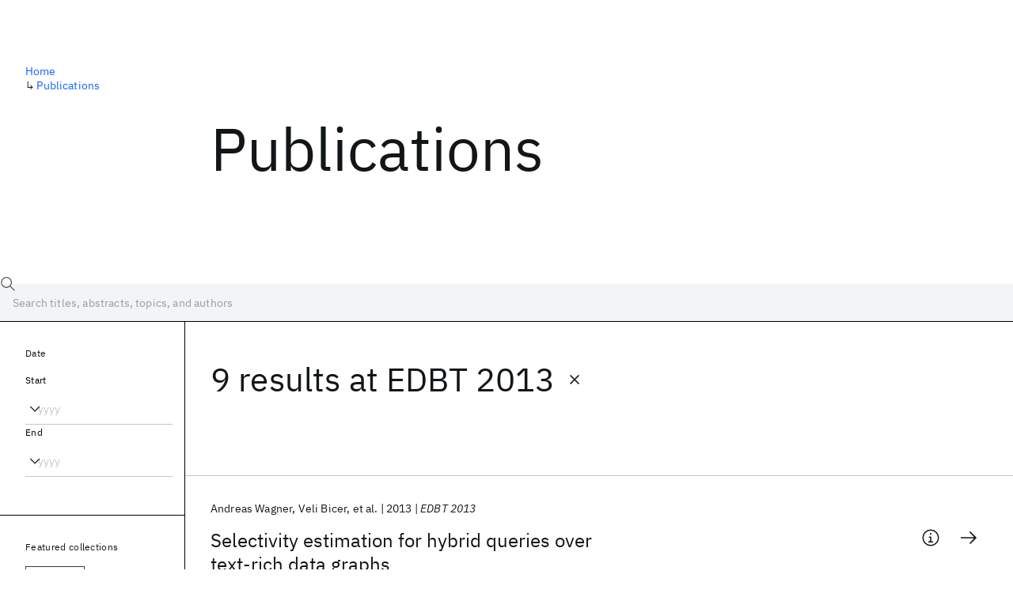

--- FILE ---
content_type: text/html; charset=utf-8
request_url: https://research.ibm.com/publications?source-instance=7446
body_size: 13040
content:
<!DOCTYPE html><html lang="en-US"><head><meta charSet="utf-8" data-next-head=""/><title data-next-head="">Publications - IBM Research</title><meta name="description" content="Browse our catalog of recent publications authored by IBM researchers. This works shows why IBM is one of the most important contributors to modern computing." data-next-head=""/><meta name="robots" content="index,follow" data-next-head=""/><meta name="viewport" content="width=device-width,initial-scale=1" data-next-head=""/><link rel="canonical" href="https://research.ibm.com/publications" data-next-head=""/><link rel="icon" href="//www.ibm.com/favicon.ico" data-next-head=""/><link rel="alternate" type="application/rss+xml" href="/rss" data-next-head=""/><meta name="dcterms.date" content="2021-02-09" data-next-head=""/><meta name="dcterms.rights" content="© Copyright IBM Corp. 2021" data-next-head=""/><meta name="geo.country" content="US" data-next-head=""/><meta name="google-site-verification" content="O1nsbg1J1iAeYJK6HneffI0_RiLebmSPxfs5ESYNnwI" data-next-head=""/><meta property="og:title" content="Publications" data-next-head=""/><meta property="og:type" content="website" data-next-head=""/><meta property="og:url" content="https://research.ibm.com/publications?source-instance=7446" data-next-head=""/><meta property="og:site_name" content="IBM Research" data-next-head=""/><meta property="og:locale" content="en_US" data-next-head=""/><meta property="og:description" content="Browse our catalog of recent publications authored by IBM researchers. This works shows why IBM is one of the most important contributors to modern computing." data-next-head=""/><meta property="og:image" content="https://research.ibm.com/_next/image?url=https%3A%2F%2Fresearch-website-prod-cms-uploads.s3.us.cloud-object-storage.appdomain.cloud%2Fabout_125b898c36.jpg&amp;w=1200&amp;q=75" data-next-head=""/><meta property="og:image:width" content="1200" data-next-head=""/><meta property="og:image:height" content="1200" data-next-head=""/><meta name="twitter:card" content="summary_large_image" data-next-head=""/><meta name="twitter:creator" content="@IBMResearch" data-next-head=""/><meta name="twitter:site" content="@IBMResearch" data-next-head=""/><meta name="twitter:title" content="Publications" data-next-head=""/><meta name="twitter:description" content="Browse our catalog of recent publications authored by IBM researchers. This works shows why IBM is one of the most important contributors to modern computing." data-next-head=""/><meta name="twitter:image" content="https://research.ibm.com/_next/image?url=https%3A%2F%2Fresearch-website-prod-cms-uploads.s3.us.cloud-object-storage.appdomain.cloud%2Fabout_125b898c36.jpg&amp;w=1200&amp;q=75" data-next-head=""/><link rel="preload" href="/_next/static/css/83e82bb5068e3ec1.css" as="style"/><link rel="stylesheet" href="/_next/static/css/83e82bb5068e3ec1.css" data-n-g=""/><link rel="preload" href="/_next/static/css/9f9371f9a2e6d139.css" as="style"/><link rel="stylesheet" href="/_next/static/css/9f9371f9a2e6d139.css" data-n-p=""/><noscript data-n-css=""></noscript><script defer="" nomodule="" src="/_next/static/chunks/polyfills-42372ed130431b0a.js"></script><script src="/_next/static/chunks/webpack-621b86cc29303a7e.js" defer=""></script><script src="/_next/static/chunks/framework-2f3de63929c73f88.js" defer=""></script><script src="/_next/static/chunks/main-4619739afe9c9888.js" defer=""></script><script src="/_next/static/chunks/pages/_app-2e0915f9852400ba.js" defer=""></script><script src="/_next/static/chunks/07c2d338-59950c787157217b.js" defer=""></script><script src="/_next/static/chunks/4653-2783c9aefa713848.js" defer=""></script><script src="/_next/static/chunks/8230-146887a2be142eea.js" defer=""></script><script src="/_next/static/chunks/1815-e22b3750d3308bf1.js" defer=""></script><script src="/_next/static/chunks/5376-0038d99c3458ca9b.js" defer=""></script><script src="/_next/static/chunks/7028-6b0bd0c950799339.js" defer=""></script><script src="/_next/static/chunks/8827-02e4b183afd13590.js" defer=""></script><script src="/_next/static/chunks/5868-a75a0d8eec4e6698.js" defer=""></script><script src="/_next/static/chunks/4749-fbf21db1db515e74.js" defer=""></script><script src="/_next/static/chunks/389-16ac84546d0607db.js" defer=""></script><script src="/_next/static/chunks/8154-f99aaecb0398d57c.js" defer=""></script><script src="/_next/static/chunks/2909-780452967ca78cbd.js" defer=""></script><script src="/_next/static/chunks/6333-ca3ff59e9cce55fb.js" defer=""></script><script src="/_next/static/chunks/9049-72ca9968804d3e2f.js" defer=""></script><script src="/_next/static/chunks/7362-95629764017b9a31.js" defer=""></script><script src="/_next/static/chunks/3339-fa57320dedfc8993.js" defer=""></script><script src="/_next/static/chunks/2347-393e3ac05f76ab50.js" defer=""></script><script src="/_next/static/chunks/2477-d09b813390fe5c16.js" defer=""></script><script src="/_next/static/chunks/7436-e1cddc30a65a44b4.js" defer=""></script><script src="/_next/static/chunks/pages/publications-8e0d5fa9ebf578a8.js" defer=""></script><script src="/_next/static/Uj79ZeGI6PV93gOJHsSdj/_buildManifest.js" defer=""></script><script src="/_next/static/Uj79ZeGI6PV93gOJHsSdj/_ssgManifest.js" defer=""></script></head><body><script>0</script><div id="__next"><main class="iBiIZ" data-testid="publications-landing" id="main-content"><div class="Fg24T"><div class="_8scO4 _2OuX" style="--row:1"><h1 class="HXv6W">Publications</h1></div><aside class="_8scO4 ioEqj" style="--row:1"><section class="hgUy9 GBlsk"><nav aria-label="breadcrumbs" class="GPgOh"><ol><li><a class="cds--link" href="/">Home</a></li><li><span class="Z6j5t" aria-hidden="true">↳<!-- --> </span><a class="cds--link" href="/publications">Publications</a></li></ol></nav></section></aside></div><div id="search-bar" class="J_l3M"><div class="w4fa1 yhJj_"><svg focusable="false" preserveAspectRatio="xMidYMid meet" fill="currentColor" width="16" height="16" viewBox="0 0 16 16" aria-hidden="true" class="cds--search-magnifier-icon nAibK" xmlns="http://www.w3.org/2000/svg"><path d="M15,14.3L10.7,10c1.9-2.3,1.6-5.8-0.7-7.7S4.2,0.7,2.3,3S0.7,8.8,3,10.7c2,1.7,5,1.7,7,0l4.3,4.3L15,14.3z M2,6.5 C2,4,4,2,6.5,2S11,4,11,6.5S9,11,6.5,11S2,9,2,6.5z"></path></svg><div class="cds--list-box__wrapper QXT3a"><div class="cds--combo-box cds--list-box cds--list-box--lg"><div class="cds--list-box__field"><input class="cds--text-input cds--text-input--empty" type="text" tabindex="0" aria-haspopup="listbox" aria-activedescendant="" aria-autocomplete="list" aria-controls="downshift-:R9n6H2:-menu" aria-expanded="false" autoComplete="off" id="search-bar-text" role="searchbox" aria-label="Choose an item" placeholder="Search titles, abstracts, topics, and authors" value=""/><button aria-controls="downshift-:R9n6H2:-menu" aria-expanded="false" id="downshift-:R9n6H2:-toggle-button" tabindex="-1" aria-label="Open" title="Open" class="cds--list-box__menu-icon" type="button"><svg focusable="false" preserveAspectRatio="xMidYMid meet" fill="currentColor" width="16" height="16" viewBox="0 0 16 16" aria-hidden="true" xmlns="http://www.w3.org/2000/svg"><path d="M8 11L3 6 3.7 5.3 8 9.6 12.3 5.3 13 6z"></path></svg></button></div><ul id="downshift-:R9n6H2:-menu" class="cds--list-box__menu" role="listbox" aria-labelledby="downshift-:R9n6H2:-label"></ul></div></div></div><div class="cds--dropdown__wrapper cds--list-box__wrapper IH1LF id4X7"><div id="search-bar-filter-by" class="cds--dropdown cds--dropdown--lg cds--list-box cds--list-box--lg"><button type="button" class="cds--list-box__field" title="Filter by" aria-activedescendant="" aria-controls="downshift-:R2n6H2:-menu" aria-expanded="false" aria-haspopup="listbox" aria-labelledby="downshift-:R2n6H2:-label" id="downshift-:R2n6H2:-toggle-button" role="combobox" tabindex="0"><span class="cds--list-box__label">Filter by</span><div class="cds--list-box__menu-icon"><svg focusable="false" preserveAspectRatio="xMidYMid meet" fill="currentColor" name="chevron--down" aria-label="Open menu" width="16" height="16" viewBox="0 0 16 16" role="img" xmlns="http://www.w3.org/2000/svg"><path d="M8 11L3 6 3.7 5.3 8 9.6 12.3 5.3 13 6z"></path><title>Open menu</title></svg></div></button><ul id="downshift-:R2n6H2:-menu" class="cds--list-box__menu" role="listbox" aria-labelledby="downshift-:R2n6H2:-label"></ul></div></div></div><div class="Fg24T Y5TZe RPesI ZRGUc"><div class="_8scO4 XcAHk _2OuX" style="--row:1"><div class="UWIre phoJl">9 results<!-- --> <!-- -->at <span class="KePOJ">EDBT 2013<button class="_8QzOq trQob cds--btn cds--btn--ghost cds--btn--icon-only" type="button"><svg focusable="false" preserveAspectRatio="xMidYMid meet" fill="currentColor" width="24" height="24" viewBox="0 0 32 32" aria-hidden="true" xmlns="http://www.w3.org/2000/svg"><path d="M17.4141 16L24 9.4141 22.5859 8 16 14.5859 9.4143 8 8 9.4141 14.5859 16 8 22.5859 9.4143 24 16 17.4141 22.5859 24 24 22.5859 17.4141 16z"></path></svg></button></span></div><ul class="zmCg4"><li class="Ebgvn GD4j_" style="--delay:0ms"><article class="zUjm_ E5NKX Mm0FT IFbRs" data-testid="publication-stripe"><h2 class="rdQt4 K8ayf"><a class="lZEWq" href="/publications/selectivity-estimation-for-hybrid-queries-over-text-rich-data-graphs">Selectivity estimation for hybrid queries over text-rich data graphs</a></h2><ul class="_TBoz"><li class="rsBl_"><ul class="UMfn9"><li class="E5TRV">Andreas Wagner</li><li class="E5TRV">Veli Bicer</li><li class="E5TRV">et al.</li></ul></li><li class="rsBl_">2013</li><li class="rsBl_ Fcb_q">EDBT 2013</li></ul><div class="_72cJw"><svg focusable="false" preserveAspectRatio="xMidYMid meet" fill="currentColor" width="24" height="24" viewBox="0 0 32 32" aria-hidden="true" class="aOLbP Q_1SM" xmlns="http://www.w3.org/2000/svg"><path d="M17 22L17 14 13 14 13 16 15 16 15 22 12 22 12 24 20 24 20 22 17 22zM16 8a1.5 1.5 0 101.5 1.5A1.5 1.5 0 0016 8z"></path><path d="M16,30A14,14,0,1,1,30,16,14,14,0,0,1,16,30ZM16,4A12,12,0,1,0,28,16,12,12,0,0,0,16,4Z"></path></svg><svg focusable="false" preserveAspectRatio="xMidYMid meet" fill="currentColor" width="24" height="24" viewBox="0 0 24 24" aria-hidden="true" class="aOLbP Y8ZiM" xmlns="http://www.w3.org/2000/svg"><path d="M14 4L12.9 5.1 18.9 11.2 2 11.2 2 12.8 18.9 12.8 12.9 18.9 14 20 22 12z"></path></svg></div></article></li><li class="Ebgvn" style="--delay:100ms"><article class="zUjm_ E5NKX Mm0FT IFbRs" data-testid="publication-stripe"><h2 class="rdQt4 K8ayf"><a class="lZEWq" href="/publications/sparkler-supporting-large-scale-matrix-factorization">Sparkler: Supporting large-scale matrix factorization</a></h2><ul class="_TBoz"><li class="rsBl_"><ul class="UMfn9"><li class="E5TRV">Boduo Li</li><li class="E5TRV">Sandeep Tata</li><li class="E5TRV">et al.</li></ul></li><li class="rsBl_">2013</li><li class="rsBl_ Fcb_q">EDBT 2013</li></ul><div class="_72cJw"><svg focusable="false" preserveAspectRatio="xMidYMid meet" fill="currentColor" width="24" height="24" viewBox="0 0 32 32" aria-hidden="true" class="aOLbP Q_1SM" xmlns="http://www.w3.org/2000/svg"><path d="M17 22L17 14 13 14 13 16 15 16 15 22 12 22 12 24 20 24 20 22 17 22zM16 8a1.5 1.5 0 101.5 1.5A1.5 1.5 0 0016 8z"></path><path d="M16,30A14,14,0,1,1,30,16,14,14,0,0,1,16,30ZM16,4A12,12,0,1,0,28,16,12,12,0,0,0,16,4Z"></path></svg><svg focusable="false" preserveAspectRatio="xMidYMid meet" fill="currentColor" width="24" height="24" viewBox="0 0 24 24" aria-hidden="true" class="aOLbP Y8ZiM" xmlns="http://www.w3.org/2000/svg"><path d="M14 4L12.9 5.1 18.9 11.2 2 11.2 2 12.8 18.9 12.8 12.9 18.9 14 20 22 12z"></path></svg></div></article></li><li class="Ebgvn" style="--delay:200ms"><article class="zUjm_ E5NKX Mm0FT IFbRs" data-testid="publication-stripe"><h2 class="rdQt4 K8ayf"><a class="lZEWq" href="/publications/efficient-multifaceted-screening-of-job-applicants">Efficient multifaceted screening of job applicants</a></h2><ul class="_TBoz"><li class="rsBl_"><ul class="UMfn9"><li class="E5TRV"><a class="tEkUf" href="/people/sameep-mehta">Sameep Mehta</a></li><li class="E5TRV">Rakesh Pimplikar</li><li class="E5TRV">et al.</li></ul></li><li class="rsBl_">2013</li><li class="rsBl_ Fcb_q">EDBT 2013</li></ul><div class="_72cJw"><svg focusable="false" preserveAspectRatio="xMidYMid meet" fill="currentColor" width="24" height="24" viewBox="0 0 32 32" aria-hidden="true" class="aOLbP Q_1SM" xmlns="http://www.w3.org/2000/svg"><path d="M17 22L17 14 13 14 13 16 15 16 15 22 12 22 12 24 20 24 20 22 17 22zM16 8a1.5 1.5 0 101.5 1.5A1.5 1.5 0 0016 8z"></path><path d="M16,30A14,14,0,1,1,30,16,14,14,0,0,1,16,30ZM16,4A12,12,0,1,0,28,16,12,12,0,0,0,16,4Z"></path></svg><svg focusable="false" preserveAspectRatio="xMidYMid meet" fill="currentColor" width="24" height="24" viewBox="0 0 24 24" aria-hidden="true" class="aOLbP Y8ZiM" xmlns="http://www.w3.org/2000/svg"><path d="M14 4L12.9 5.1 18.9 11.2 2 11.2 2 12.8 18.9 12.8 12.9 18.9 14 20 22 12z"></path></svg></div></article></li><li class="Ebgvn" style="--delay:300ms"><article class="zUjm_ E5NKX Mm0FT IFbRs" data-testid="publication-stripe"><h2 class="rdQt4 K8ayf"><a class="lZEWq" href="/publications/from-a-to-e-analyzing-tpcs-oltp-benchmarks-the-obsolete-the-ubiquitous-the-unexplored">From A to E: Analyzing TPC&#x27;s OLTP benchmarks: The obsolete, the ubiquitous, the unexplored</a></h2><ul class="_TBoz"><li class="rsBl_"><ul class="UMfn9"><li class="E5TRV">Pinar Tözün</li><li class="E5TRV">Ippokratis Pandis</li><li class="E5TRV">et al.</li></ul></li><li class="rsBl_">2013</li><li class="rsBl_ Fcb_q">EDBT 2013</li></ul><div class="_72cJw"><svg focusable="false" preserveAspectRatio="xMidYMid meet" fill="currentColor" width="24" height="24" viewBox="0 0 32 32" aria-hidden="true" class="aOLbP Q_1SM" xmlns="http://www.w3.org/2000/svg"><path d="M17 22L17 14 13 14 13 16 15 16 15 22 12 22 12 24 20 24 20 22 17 22zM16 8a1.5 1.5 0 101.5 1.5A1.5 1.5 0 0016 8z"></path><path d="M16,30A14,14,0,1,1,30,16,14,14,0,0,1,16,30ZM16,4A12,12,0,1,0,28,16,12,12,0,0,0,16,4Z"></path></svg><svg focusable="false" preserveAspectRatio="xMidYMid meet" fill="currentColor" width="24" height="24" viewBox="0 0 24 24" aria-hidden="true" class="aOLbP Y8ZiM" xmlns="http://www.w3.org/2000/svg"><path d="M14 4L12.9 5.1 18.9 11.2 2 11.2 2 12.8 18.9 12.8 12.9 18.9 14 20 22 12z"></path></svg></div></article></li><li class="Ebgvn" style="--delay:400ms"><article class="zUjm_ E5NKX Mm0FT IFbRs" data-testid="publication-stripe"><h2 class="rdQt4 K8ayf"><a class="lZEWq" href="/publications/schema-mappings-and-data-examples">Schema mappings and data examples</a></h2><ul class="_TBoz"><li class="rsBl_"><ul class="UMfn9"><li class="E5TRV">Balder Ten Cate</li><li class="E5TRV">Phokion G. Kolaitis</li><li class="E5TRV">et al.</li></ul></li><li class="rsBl_">2013</li><li class="rsBl_ Fcb_q">EDBT 2013</li></ul><div class="_72cJw"><svg focusable="false" preserveAspectRatio="xMidYMid meet" fill="currentColor" width="24" height="24" viewBox="0 0 32 32" aria-hidden="true" class="aOLbP Q_1SM" xmlns="http://www.w3.org/2000/svg"><path d="M17 22L17 14 13 14 13 16 15 16 15 22 12 22 12 24 20 24 20 22 17 22zM16 8a1.5 1.5 0 101.5 1.5A1.5 1.5 0 0016 8z"></path><path d="M16,30A14,14,0,1,1,30,16,14,14,0,0,1,16,30ZM16,4A12,12,0,1,0,28,16,12,12,0,0,0,16,4Z"></path></svg><svg focusable="false" preserveAspectRatio="xMidYMid meet" fill="currentColor" width="24" height="24" viewBox="0 0 24 24" aria-hidden="true" class="aOLbP Y8ZiM" xmlns="http://www.w3.org/2000/svg"><path d="M14 4L12.9 5.1 18.9 11.2 2 11.2 2 12.8 18.9 12.8 12.9 18.9 14 20 22 12z"></path></svg></div></article></li><li class="Ebgvn" style="--delay:500ms"><article class="zUjm_ E5NKX Mm0FT IFbRs" data-testid="publication-stripe"><h2 class="rdQt4 K8ayf"><a class="lZEWq" href="/publications/eagle-eyed-elephant-split-oriented-indexing-in-hadoop">Eagle-eyed elephant: Split-oriented indexing in Hadoop</a></h2><ul class="_TBoz"><li class="rsBl_"><ul class="UMfn9"><li class="E5TRV">Mohamed Y. Eltabakh</li><li class="E5TRV">Fatma Özcan</li><li class="E5TRV">et al.</li></ul></li><li class="rsBl_">2013</li><li class="rsBl_ Fcb_q">EDBT 2013</li></ul><div class="_72cJw"><svg focusable="false" preserveAspectRatio="xMidYMid meet" fill="currentColor" width="24" height="24" viewBox="0 0 32 32" aria-hidden="true" class="aOLbP Q_1SM" xmlns="http://www.w3.org/2000/svg"><path d="M17 22L17 14 13 14 13 16 15 16 15 22 12 22 12 24 20 24 20 22 17 22zM16 8a1.5 1.5 0 101.5 1.5A1.5 1.5 0 0016 8z"></path><path d="M16,30A14,14,0,1,1,30,16,14,14,0,0,1,16,30ZM16,4A12,12,0,1,0,28,16,12,12,0,0,0,16,4Z"></path></svg><svg focusable="false" preserveAspectRatio="xMidYMid meet" fill="currentColor" width="24" height="24" viewBox="0 0 24 24" aria-hidden="true" class="aOLbP Y8ZiM" xmlns="http://www.w3.org/2000/svg"><path d="M14 4L12.9 5.1 18.9 11.2 2 11.2 2 12.8 18.9 12.8 12.9 18.9 14 20 22 12z"></path></svg></div></article></li><li class="Ebgvn" style="--delay:600ms"><article class="zUjm_ E5NKX Mm0FT IFbRs" data-testid="publication-stripe"><h2 class="rdQt4 K8ayf"><a class="lZEWq" href="/publications/hil-a-high-level-scripting-language-for-entity-integration">HIL: A high-level scripting language for entity integration</a></h2><ul class="_TBoz"><li class="rsBl_"><ul class="UMfn9"><li class="E5TRV">Mauricio Hernández</li><li class="E5TRV">Georgia Koutrika</li><li class="E5TRV">et al.</li></ul></li><li class="rsBl_">2013</li><li class="rsBl_ Fcb_q">EDBT 2013</li></ul><div class="_72cJw"><svg focusable="false" preserveAspectRatio="xMidYMid meet" fill="currentColor" width="24" height="24" viewBox="0 0 32 32" aria-hidden="true" class="aOLbP Q_1SM" xmlns="http://www.w3.org/2000/svg"><path d="M17 22L17 14 13 14 13 16 15 16 15 22 12 22 12 24 20 24 20 22 17 22zM16 8a1.5 1.5 0 101.5 1.5A1.5 1.5 0 0016 8z"></path><path d="M16,30A14,14,0,1,1,30,16,14,14,0,0,1,16,30ZM16,4A12,12,0,1,0,28,16,12,12,0,0,0,16,4Z"></path></svg><svg focusable="false" preserveAspectRatio="xMidYMid meet" fill="currentColor" width="24" height="24" viewBox="0 0 24 24" aria-hidden="true" class="aOLbP Y8ZiM" xmlns="http://www.w3.org/2000/svg"><path d="M14 4L12.9 5.1 18.9 11.2 2 11.2 2 12.8 18.9 12.8 12.9 18.9 14 20 22 12z"></path></svg></div></article></li><li class="Ebgvn" style="--delay:700ms"><article class="zUjm_ E5NKX Mm0FT IFbRs" data-testid="publication-stripe"><h2 class="rdQt4 K8ayf"><a class="lZEWq" href="/publications/history-repeats-itself-sensible-and-nonsensql-aspects-of-the-nosql-hoopla">History repeats itself: Sensible and NonsenSQL aspects of the NoSQL hoopla</a></h2><ul class="_TBoz"><li class="rsBl_"><ul class="UMfn9"><li class="E5TRV">C. Mohan</li></ul></li><li class="rsBl_">2013</li><li class="rsBl_ Fcb_q">EDBT 2013</li></ul><div class="_72cJw"><svg focusable="false" preserveAspectRatio="xMidYMid meet" fill="currentColor" width="24" height="24" viewBox="0 0 32 32" aria-hidden="true" class="aOLbP Q_1SM" xmlns="http://www.w3.org/2000/svg"><path d="M17 22L17 14 13 14 13 16 15 16 15 22 12 22 12 24 20 24 20 22 17 22zM16 8a1.5 1.5 0 101.5 1.5A1.5 1.5 0 0016 8z"></path><path d="M16,30A14,14,0,1,1,30,16,14,14,0,0,1,16,30ZM16,4A12,12,0,1,0,28,16,12,12,0,0,0,16,4Z"></path></svg><svg focusable="false" preserveAspectRatio="xMidYMid meet" fill="currentColor" width="24" height="24" viewBox="0 0 24 24" aria-hidden="true" class="aOLbP Y8ZiM" xmlns="http://www.w3.org/2000/svg"><path d="M14 4L12.9 5.1 18.9 11.2 2 11.2 2 12.8 18.9 12.8 12.9 18.9 14 20 22 12z"></path></svg></div></article></li><li class="Ebgvn" style="--delay:800ms"><article class="zUjm_ E5NKX Mm0FT IFbRs" data-testid="publication-stripe"><h2 class="rdQt4 K8ayf"><a class="lZEWq" href="/publications/data-exchange-with-arithmetic-operations">Data exchange with arithmetic operations</a></h2><ul class="_TBoz"><li class="rsBl_"><ul class="UMfn9"><li class="E5TRV">Balder Ten Cate</li><li class="E5TRV">Phokion G. Kolaitis</li><li class="E5TRV">et al.</li></ul></li><li class="rsBl_">2013</li><li class="rsBl_ Fcb_q">EDBT 2013</li></ul><div class="_72cJw"><svg focusable="false" preserveAspectRatio="xMidYMid meet" fill="currentColor" width="24" height="24" viewBox="0 0 32 32" aria-hidden="true" class="aOLbP Q_1SM" xmlns="http://www.w3.org/2000/svg"><path d="M17 22L17 14 13 14 13 16 15 16 15 22 12 22 12 24 20 24 20 22 17 22zM16 8a1.5 1.5 0 101.5 1.5A1.5 1.5 0 0016 8z"></path><path d="M16,30A14,14,0,1,1,30,16,14,14,0,0,1,16,30ZM16,4A12,12,0,1,0,28,16,12,12,0,0,0,16,4Z"></path></svg><svg focusable="false" preserveAspectRatio="xMidYMid meet" fill="currentColor" width="24" height="24" viewBox="0 0 24 24" aria-hidden="true" class="aOLbP Y8ZiM" xmlns="http://www.w3.org/2000/svg"><path d="M14 4L12.9 5.1 18.9 11.2 2 11.2 2 12.8 18.9 12.8 12.9 18.9 14 20 22 12z"></path></svg></div></article></li></ul></div><aside class="_8scO4 ioEqj" style="--row:1"><div class="apRFG AfgG3 Vr9Tq _16ud0"><div class="kpySY"><div class="FOpJO oGtSN"><section class="hgUy9 N9Z8o"><h2 class="_2DMQw">Date</h2><div class="RyqKS"><div class="hmo8Q"><div class="QQdga"><div class="cds--list-box__wrapper tIGmc"><label class="cds--label" id="downshift-:R36v6H2:-label" for="year-range-start" dir="auto">Start</label><div class="cds--combo-box cds--list-box"><div class="cds--list-box__field"><input class="cds--text-input cds--text-input--empty" type="text" tabindex="0" aria-haspopup="listbox" aria-activedescendant="" aria-autocomplete="list" aria-controls="downshift-:R36v6H2:-menu" aria-expanded="false" aria-labelledby="downshift-:R36v6H2:-label" autoComplete="off" id="year-range-start" role="combobox" placeholder="yyyy" value=""/><button aria-controls="downshift-:R36v6H2:-menu" aria-expanded="false" id="downshift-:R36v6H2:-toggle-button" tabindex="-1" aria-label="Open" title="Open" class="cds--list-box__menu-icon" type="button"><svg focusable="false" preserveAspectRatio="xMidYMid meet" fill="currentColor" width="16" height="16" viewBox="0 0 16 16" aria-hidden="true" xmlns="http://www.w3.org/2000/svg"><path d="M8 11L3 6 3.7 5.3 8 9.6 12.3 5.3 13 6z"></path></svg></button></div><ul id="downshift-:R36v6H2:-menu" class="cds--list-box__menu" role="listbox" aria-labelledby="downshift-:R36v6H2:-label"></ul></div></div></div></div><div class="qObvt"><div class="QQdga"><div class="cds--list-box__wrapper tIGmc"><label class="cds--label" id="downshift-:R56v6H2:-label" for="year-range-end" dir="auto">End</label><div class="cds--combo-box cds--list-box"><div class="cds--list-box__field"><input class="cds--text-input cds--text-input--empty" type="text" tabindex="0" aria-haspopup="listbox" aria-activedescendant="" aria-autocomplete="list" aria-controls="downshift-:R56v6H2:-menu" aria-expanded="false" aria-labelledby="downshift-:R56v6H2:-label" autoComplete="off" id="year-range-end" role="combobox" placeholder="yyyy" value=""/><button aria-controls="downshift-:R56v6H2:-menu" aria-expanded="false" id="downshift-:R56v6H2:-toggle-button" tabindex="-1" aria-label="Open" title="Open" class="cds--list-box__menu-icon" type="button"><svg focusable="false" preserveAspectRatio="xMidYMid meet" fill="currentColor" width="16" height="16" viewBox="0 0 16 16" aria-hidden="true" xmlns="http://www.w3.org/2000/svg"><path d="M8 11L3 6 3.7 5.3 8 9.6 12.3 5.3 13 6z"></path></svg></button></div><ul id="downshift-:R56v6H2:-menu" class="cds--list-box__menu" role="listbox" aria-labelledby="downshift-:R56v6H2:-label"></ul></div></div></div></div></div></section><section class="hgUy9 v7pWz N9Z8o"><h2 class="eG9du">Featured collections</h2><ul class="erAjw XsMPR VPCjD e90yg NZx5r RIahc"><li class="tAqXo SltpH rQp5_ XB7Ya uC739"><button class="cds--tag cds--tag--operational qvDkO JPTsZ cds--tag--outline" id="tag-id-:R3av6:" type="button" data-testid="operational-tag"><span title="" class="" dir="auto"><span title="AAAI 2026" class="cds--tag__label" dir="auto">AAAI 2026</span></span></button></li><li class="tAqXo SltpH rQp5_ XB7Ya uC739"><button class="cds--tag cds--tag--operational qvDkO JPTsZ cds--tag--outline" id="tag-id-:R5av6:" type="button" data-testid="operational-tag"><span title="" class="" dir="auto"><span title="AGU 2025" class="cds--tag__label" dir="auto">AGU 2025</span></span></button></li><li class="tAqXo SltpH rQp5_ XB7Ya uC739"><button class="cds--tag cds--tag--operational qvDkO JPTsZ cds--tag--outline" id="tag-id-:R7av6:" type="button" data-testid="operational-tag"><span title="" class="" dir="auto"><span title="IEDM 2025" class="cds--tag__label" dir="auto">IEDM 2025</span></span></button></li><li class="tAqXo SltpH rQp5_ XB7Ya uC739"><button class="cds--tag cds--tag--operational qvDkO JPTsZ cds--tag--outline" id="tag-id-:R9av6:" type="button" data-testid="operational-tag"><span title="" class="" dir="auto"><span title="NeurIPS 2025" class="cds--tag__label" dir="auto">NeurIPS 2025</span></span></button></li><li class="tAqXo SltpH rQp5_ XB7Ya uC739"><button class="cds--tag cds--tag--operational qvDkO JPTsZ cds--tag--outline" id="tag-id-:Rbav6:" type="button" data-testid="operational-tag"><span title="" class="" dir="auto"><span title="MRS Fall Meeting 2025" class="cds--tag__label" dir="auto">MRS Fall Meeting 2025</span></span></button></li><li class="tAqXo SltpH rQp5_ XB7Ya uC739"><button class="cds--tag cds--tag--operational qvDkO JPTsZ cds--tag--outline" id="tag-id-:Rdav6:" type="button" data-testid="operational-tag"><span title="" class="" dir="auto"><span title="ASE 2025" class="cds--tag__label" dir="auto">ASE 2025</span></span></button></li></ul></section><section class="hgUy9 v7pWz N9Z8o"><h2 class="eG9du">Popular topics</h2><ul class="erAjw XsMPR VPCjD e90yg NZx5r RIahc"><li class="tAqXo SltpH rQp5_ XB7Ya uC739"><button class="cds--tag cds--tag--operational qvDkO JPTsZ cds--tag--green" id="tag-id-:R3ev6:" type="button" data-testid="operational-tag"><span title="" class="" dir="auto"><span title="AI Hardware" class="cds--tag__label" dir="auto">AI Hardware</span></span></button></li><li class="tAqXo SltpH rQp5_ XB7Ya uC739"><button class="cds--tag cds--tag--operational qvDkO JPTsZ cds--tag--green" id="tag-id-:R5ev6:" type="button" data-testid="operational-tag"><span title="" class="" dir="auto"><span title="Foundation Models" class="cds--tag__label" dir="auto">Foundation Models</span></span></button></li><li class="tAqXo SltpH rQp5_ XB7Ya uC739"><button class="cds--tag cds--tag--operational qvDkO JPTsZ cds--tag--green" id="tag-id-:R7ev6:" type="button" data-testid="operational-tag"><span title="" class="" dir="auto"><span title="Machine Learning" class="cds--tag__label" dir="auto">Machine Learning</span></span></button></li><li class="tAqXo SltpH rQp5_ XB7Ya uC739"><button class="cds--tag cds--tag--operational qvDkO JPTsZ cds--tag--green" id="tag-id-:R9ev6:" type="button" data-testid="operational-tag"><span title="" class="" dir="auto"><span title="Materials Discovery" class="cds--tag__label" dir="auto">Materials Discovery</span></span></button></li><li class="tAqXo SltpH rQp5_ XB7Ya uC739"><button class="cds--tag cds--tag--operational qvDkO JPTsZ cds--tag--green" id="tag-id-:Rbev6:" type="button" data-testid="operational-tag"><span title="" class="" dir="auto"><span title="Quantum Safe" class="cds--tag__label" dir="auto">Quantum Safe</span></span></button></li><li class="tAqXo SltpH rQp5_ XB7Ya uC739"><button class="cds--tag cds--tag--operational qvDkO JPTsZ cds--tag--green" id="tag-id-:Rdev6:" type="button" data-testid="operational-tag"><span title="" class="" dir="auto"><span title="Quantum Software" class="cds--tag__label" dir="auto">Quantum Software</span></span></button></li><li class="tAqXo SltpH rQp5_ XB7Ya uC739"><button class="cds--tag cds--tag--operational qvDkO JPTsZ cds--tag--green" id="tag-id-:Rfev6:" type="button" data-testid="operational-tag"><span title="" class="" dir="auto"><span title="Quantum Systems" class="cds--tag__label" dir="auto">Quantum Systems</span></span></button></li><li class="tAqXo SltpH rQp5_ XB7Ya uC739"><button class="cds--tag cds--tag--operational qvDkO JPTsZ cds--tag--green" id="tag-id-:Rhev6:" type="button" data-testid="operational-tag"><span title="" class="" dir="auto"><span title="Semiconductors" class="cds--tag__label" dir="auto">Semiconductors</span></span></button></li></ul></section></div></div></div></aside></div></main></div><script id="__NEXT_DATA__" type="application/json">{"props":{"pageProps":{"envProps":{"cosCdn":"https://d35x6597f7j1wm.cloudfront.net/","cosUrl":"https://research-website-prod-cms-uploads.s3.us.cloud-object-storage.appdomain.cloud/","publicEnv":"production","publicUrl":"https://research.ibm.com/"},"initialApolloState":{"UploadFile:866":{"__typename":"UploadFile","alternativeText":"","height":800,"id":"866","url":"https://research-website-prod-cms-uploads.s3.us.cloud-object-storage.appdomain.cloud/about_125b898c36.jpg","width":800},"ComponentSharedSeo:6":{"__typename":"ComponentSharedSeo","canonicalURL":null,"metaDescription":"Browse our catalog of recent publications authored by IBM researchers. This works shows why IBM is one of the most important contributors to modern computing.","id":"6","metaImage":{"__ref":"UploadFile:866"},"metaRobots":null,"metaSocial":[],"metaTitle":"Publications"},"PublicationsPage:1":{"__typename":"PublicationsPage","id":"1","seo":{"__ref":"ComponentSharedSeo:6"}},"ROOT_QUERY":{"__typename":"Query","publicationsPage":{"__ref":"PublicationsPage:1"},"publications({\"after\":\"-1\",\"filterBy\":{\"sourceInstance\":\"7446\"},\"first\":10,\"sortBy\":\"NEWEST\"})":{"__typename":"QueryPublications_Connection","totalCount":9,"nodes":[{"__ref":"Publication:31492"},{"__ref":"Publication:31512"},{"__ref":"Publication:31884"},{"__ref":"Publication:32152"},{"__ref":"Publication:32211"},{"__ref":"Publication:32645"},{"__ref":"Publication:32794"},{"__ref":"Publication:32141"},{"__ref":"Publication:33044"}],"featuredFilters":{"__typename":"FeaturedFilters","tags":[{"__typename":"FeaturedFilterTag","value":{"__ref":"Tag:8"}},{"__typename":"FeaturedFilterTag","value":{"__ref":"Tag:167"}},{"__typename":"FeaturedFilterTag","value":{"__ref":"Tag:24"}},{"__typename":"FeaturedFilterTag","value":{"__ref":"Tag:78"}},{"__typename":"FeaturedFilterTag","value":{"__ref":"Tag:236"}},{"__typename":"FeaturedFilterTag","value":{"__ref":"Tag:43"}},{"__typename":"FeaturedFilterTag","value":{"__ref":"Tag:41"}},{"__typename":"FeaturedFilterTag","value":{"__ref":"Tag:51"}}],"sourceInstances":[{"__typename":"FeaturedFilterSourceInstance","value":{"__ref":"SourceInstance:24373"}},{"__typename":"FeaturedFilterSourceInstance","value":{"__ref":"SourceInstance:24314"}},{"__typename":"FeaturedFilterSourceInstance","value":{"__ref":"SourceInstance:24339"}},{"__typename":"FeaturedFilterSourceInstance","value":{"__ref":"SourceInstance:24247"}},{"__typename":"FeaturedFilterSourceInstance","value":{"__ref":"SourceInstance:24263"}},{"__typename":"FeaturedFilterSourceInstance","value":{"__ref":"SourceInstance:24198"}}]}},"sourceInstance({\"id\":\"7446\"})":{"__ref":"SourceInstance:7446"}},"AuthorName:75830":{"__typename":"AuthorName","firstName":"Andreas","firstNameInitials":"A.","lastName":"Wagner","author":{"__typename":"Author","ibmer":null},"id":"75830"},"AuthorName:58473":{"__typename":"AuthorName","firstName":"Veli","firstNameInitials":"V.","lastName":"Bicer","author":{"__typename":"Author","ibmer":null},"id":"58473"},"AuthorName:75831":{"__typename":"AuthorName","firstName":"Thanh D.","firstNameInitials":"T. D.","lastName":"Tran","author":{"__typename":"Author","ibmer":null},"id":"75831"},"Publication:31492":{"__typename":"Publication","abstract":"Many databases today are text-rich, comprising not only structured, but also textual data. Querying such databases involves predicates matching structured data combined with string predicates featuring textual constraints. Based on selectivity estimates for these predicates, query processing as well as other tasks that can be solved through such queries can be optimized. Existing work on selectivity estimation focuses either on string or on structured query predicates alone. Further, probabilistic models proposed to incorporate dependencies between predicates are focused on the relational setting. In this work, we propose a template-based probabilistic model, which enables selectivity estimation for general graph-structured data. Our probabilistic model allows dependencies between structured data and its text-rich parts to be captured. With this general probabilistic solution, BN+, selectivity estimations can be obtained for queries over text-rich graph-structured data, which may contain structured and string predicates (hybrid queries). In our experiments on real-world data, we show that capturing dependencies between structured and textual data in this way greatly improves the accuracy of selectivity estimates without compromising the efficiency. © 2013 ACM.","authors":[{"__typename":"PublicationHasAuthorName","authorName":{"__ref":"AuthorName:75830"}},{"__typename":"PublicationHasAuthorName","authorName":{"__ref":"AuthorName:58473"}},{"__typename":"PublicationHasAuthorName","authorName":{"__ref":"AuthorName:75831"}}],"id":"31492","linkCode":null,"publishedMeta":{"__typename":"PublishedMeta","source":"EDBT 2013","year":"2013"},"slug":"selectivity-estimation-for-hybrid-queries-over-text-rich-data-graphs","title":"Selectivity estimation for hybrid queries over text-rich data graphs"},"AuthorName:75850":{"__typename":"AuthorName","firstName":"Boduo","firstNameInitials":"B.","lastName":"Li","author":{"__typename":"Author","ibmer":null},"id":"75850"},"AuthorName:60203":{"__typename":"AuthorName","firstName":"Sandeep","firstNameInitials":"S.","lastName":"Tata","author":{"__typename":"Author","ibmer":null},"id":"60203"},"AuthorName:32613":{"__typename":"AuthorName","firstName":"Yannis","firstNameInitials":"Y.","lastName":"Sismanis","author":{"__typename":"Author","ibmer":null},"id":"32613"},"Publication:31512":{"__typename":"Publication","abstract":"Low-rank matrix factorization has recently been applied with great success on matrix completion problems for applications like recommendation systems, link predictions for social networks, and click prediction for web search. However, as this approach is applied to increasingly larger datasets, such as those encountered in web-scale recommender systems like Netflix and Pandora, the data management aspects quickly become challenging and form a road-block. In this paper, we introduce a system called Sparkler to solve such large instances of low rank matrix factorizations. Sparkler extends Spark, an existing platform for running parallel iterative algorithms on datasets that fit in the aggregate main memory of a cluster. Sparkler supports distributed stochastic gradient descent as an approach to solving the factorization problem - an iterative technique that has been shown to perform very well in practice. We identify the shortfalls of Spark in solving large matrix factorization problems, especially when running on the cloud, and solve this by introducing a novel abstraction called \"Carousel Maps\" (CMs). CMs are well suited to storing large matrices in the aggregate memory of a cluster and can efficiently support the operations performed on them during distributed stochastic gradient descent. We describe the design, implementation, and the use of CMs in Sparkler programs. Through a variety of experiments, we demonstrate that Sparkler is faster than Spark by 4x to 21x, with bigger advantages for larger problems. Equally importantly, we show that this can be done without imposing any changes to the ease of programming. We argue that Sparkler provides a convenient and efficient extension to Spark for solving matrix factorization problems on very large datasets. © 2013 ACM.","authors":[{"__typename":"PublicationHasAuthorName","authorName":{"__ref":"AuthorName:75850"}},{"__typename":"PublicationHasAuthorName","authorName":{"__ref":"AuthorName:60203"}},{"__typename":"PublicationHasAuthorName","authorName":{"__ref":"AuthorName:32613"}}],"id":"31512","linkCode":null,"publishedMeta":{"__typename":"PublishedMeta","source":"EDBT 2013","year":"2013"},"slug":"sparkler-supporting-large-scale-matrix-factorization","title":"Sparkler: Supporting large-scale matrix factorization"},"AuthorName:886":{"__typename":"AuthorName","firstName":"Sameep","firstNameInitials":"S.","lastName":"Mehta","author":{"__typename":"Author","ibmer":{"__typename":"Ibmer","slug":"sameep-mehta"}},"id":"886"},"AuthorName:10890":{"__typename":"AuthorName","firstName":"Rakesh","firstNameInitials":"R.","lastName":"Pimplikar","author":{"__typename":"Author","ibmer":null},"id":"10890"},"AuthorName:76426":{"__typename":"AuthorName","firstName":"Amit","firstNameInitials":"A.","lastName":"Singh","author":{"__typename":"Author","ibmer":null},"id":"76426"},"AuthorName:14987":{"__typename":"AuthorName","firstName":"Lav R.","firstNameInitials":"L.R.","lastName":"Varshney","author":{"__typename":"Author","ibmer":null},"id":"14987"},"AuthorName:59668":{"__typename":"AuthorName","firstName":"Karthik","firstNameInitials":"K.","lastName":"Visweswariah","author":{"__typename":"Author","ibmer":null},"id":"59668"},"Publication:31884":{"__typename":"Publication","abstract":"Built on top of human resources management databases within the enterprise, we present a decision support system for managing and optimizing screening activities during the hiring process in a large organization. The basic idea is to prioritize the efforts of human resource practitioners to focus on candidates that are likely of high quality, that are likely to accept a job offer if made one, and that are likely to remain with the organization for the long term. To do so, the system first individually ranks candidates along several dimensions using a keyword matching algorithm and several bipartite ranking algorithms with univariate loss trained on historical actions. Next, individual rankings are aggregated to derive a single list that is presented to the recruitment team through an interactive portal. The portal supports multiple filters that facilitate effective identification of candidates. We demonstrate the usefulness of our system on data collected from a large organization over several years with business value metrics showing greater hiring yield with less interviews. Similarly, using historical pre-hire data we demonstrate accurate identification of candidates that will have quickly left the organization. The system has been deployed as described in a large globally integrated enterprise. © 2013 ACM.","authors":[{"__typename":"PublicationHasAuthorName","authorName":{"__ref":"AuthorName:886"}},{"__typename":"PublicationHasAuthorName","authorName":{"__ref":"AuthorName:10890"}},{"__typename":"PublicationHasAuthorName","authorName":{"__ref":"AuthorName:76426"}},{"__typename":"PublicationHasAuthorName","authorName":{"__ref":"AuthorName:14987"}},{"__typename":"PublicationHasAuthorName","authorName":{"__ref":"AuthorName:59668"}}],"id":"31884","linkCode":null,"publishedMeta":{"__typename":"PublishedMeta","source":"EDBT 2013","year":"2013"},"slug":"efficient-multifaceted-screening-of-job-applicants","title":"Efficient multifaceted screening of job applicants"},"AuthorName:72450":{"__typename":"AuthorName","firstName":"Pinar","firstNameInitials":"P.","lastName":"Tözün","author":{"__typename":"Author","ibmer":null},"id":"72450"},"AuthorName:29335":{"__typename":"AuthorName","firstName":"Ippokratis","firstNameInitials":"I.","lastName":"Pandis","author":{"__typename":"Author","ibmer":null},"id":"29335"},"AuthorName:76843":{"__typename":"AuthorName","firstName":"Cansu","firstNameInitials":"C.","lastName":"Kaynak","author":{"__typename":"Author","ibmer":null},"id":"76843"},"AuthorName:76844":{"__typename":"AuthorName","firstName":"Djordje","firstNameInitials":"D.","lastName":"Jevdjic","author":{"__typename":"Author","ibmer":null},"id":"76844"},"AuthorName:23549":{"__typename":"AuthorName","firstName":"Anastasia","firstNameInitials":"A.","lastName":"Ailamaki","author":{"__typename":"Author","ibmer":null},"id":"23549"},"Publication:32152":{"__typename":"Publication","abstract":"Introduced in 2007, TPC-E is the most recently standardized OLTP benchmark by TPC. Even though TPC-E has already been around for six years, it has not gained the popularity of its predecessor TPC-C: all the published results for TPC-E use a single database vendor's product. TPC-E is significantly different than its predecessors. Some of its distinguishing characteristics are the non-uniform input creation, longer-running and more complicated transactions, more difficult partitioning etc. These factors slow down the adoption of TPC-E. In turn, there is little knowledge in the community about how TPC-E behaves micro-architecturally and within the database engine. To shed light on TPC-E, we implement it on top of a scalable open-source database engine, Shore-MT, and perform a workload characterization study, comparing it with the previous, much better known OLTP benchmarks of TPC: TPC-B and TPC-C. In parallel, we study the evolution of the OLTP benchmarks throughout the decades. Our results demonstrate that TPC-E exhibits similar micro-architectural behavior to TPC-B and TPC-C, even though it incurs less stall time and higher instructions per cycle. On the other hand, within the database engine it suffers more from logical lock contention. Therefore, we argue that, on the hardware side, TPC-E needs less aggressive processors. Whereas on the software side it can benefit from designs based on intra-transaction parallelism, logical partitioning, and optimistic concurrency control to minimize the effects of lock contention without introducing distributed transactions. © 2013 ACM.","authors":[{"__typename":"PublicationHasAuthorName","authorName":{"__ref":"AuthorName:72450"}},{"__typename":"PublicationHasAuthorName","authorName":{"__ref":"AuthorName:29335"}},{"__typename":"PublicationHasAuthorName","authorName":{"__ref":"AuthorName:76843"}},{"__typename":"PublicationHasAuthorName","authorName":{"__ref":"AuthorName:76844"}},{"__typename":"PublicationHasAuthorName","authorName":{"__ref":"AuthorName:23549"}}],"id":"32152","linkCode":null,"publishedMeta":{"__typename":"PublishedMeta","source":"EDBT 2013","year":"2013"},"slug":"from-a-to-e-analyzing-tpcs-oltp-benchmarks-the-obsolete-the-ubiquitous-the-unexplored","title":"From A to E: Analyzing TPC's OLTP benchmarks: The obsolete, the ubiquitous, the unexplored"},"AuthorName:648":{"__typename":"AuthorName","firstName":"Balder","firstNameInitials":"B.","lastName":"Ten Cate","author":{"__typename":"Author","ibmer":null},"id":"648"},"AuthorName:1502":{"__typename":"AuthorName","firstName":"Phokion G.","firstNameInitials":"P.G.","lastName":"Kolaitis","author":{"__typename":"Author","ibmer":null},"id":"1502"},"AuthorName:74372":{"__typename":"AuthorName","firstName":"Wang-Chiew","firstNameInitials":"W.-C.","lastName":"Tan","author":{"__typename":"Author","ibmer":null},"id":"74372"},"Publication:32211":{"__typename":"Publication","abstract":"A fundamental task in data integration and data exchange is the design of schema mappings, that is, high-level declarative specifications of the relationship between two database schemas. Several research prototypes and commercial systems have been developed to facilitate schema-mapping design; a common characteristic of these systems is that they produce a schema mapping based on attribute correspondences across schemas solicited from the user via a visual interface. This methodology, however, suffers from certain shortcomings. In the past few years, a fundamentally different methodology to designing and understanding schema mappings has emerged. This new methodology is based on the systematic use of data examples to derive, illustrate, and refine schema mappings. Example-driven schema-mapping design is currently an active area of research in which several different approaches towards using data examples in schema-mapping design have been explored. After a brief overview of the earlier methodology, this tutorial will provide a comprehensive overview of the different ways in which data examples can be used in schema-mapping design. In particular, it will cover the basic concepts, technical results, and prototype systems that have been developed in the past few years, as well as open problems and directions for further research in this area. © 2013 Authors.","authors":[{"__typename":"PublicationHasAuthorName","authorName":{"__ref":"AuthorName:648"}},{"__typename":"PublicationHasAuthorName","authorName":{"__ref":"AuthorName:1502"}},{"__typename":"PublicationHasAuthorName","authorName":{"__ref":"AuthorName:74372"}}],"id":"32211","linkCode":null,"publishedMeta":{"__typename":"PublishedMeta","source":"EDBT 2013","year":"2013"},"slug":"schema-mappings-and-data-examples","title":"Schema mappings and data examples"},"AuthorName:77470":{"__typename":"AuthorName","firstName":"Mohamed Y.","firstNameInitials":"M.Y.","lastName":"Eltabakh","author":{"__typename":"Author","ibmer":null},"id":"77470"},"AuthorName:3776":{"__typename":"AuthorName","firstName":"Fatma","firstNameInitials":"F.","lastName":"Özcan","author":{"__typename":"Author","ibmer":null},"id":"3776"},"AuthorName:14727":{"__typename":"AuthorName","firstName":"Peter J.","firstNameInitials":"P.J.","lastName":"Haas","author":{"__typename":"Author","ibmer":null},"id":"14727"},"AuthorName:14031":{"__typename":"AuthorName","firstName":"Hamid","firstNameInitials":"H.","lastName":"Pirahesh","author":{"__typename":"Author","ibmer":null},"id":"14031"},"AuthorName:57974":{"__typename":"AuthorName","firstName":"Jan","firstNameInitials":"J.","lastName":"Vondrak","author":{"__typename":"Author","ibmer":null},"id":"57974"},"Publication:32645":{"__typename":"Publication","abstract":"An increasingly important analytics scenario for Hadoop involves multiple (often ad hoc) grouping and aggregation queries with selection predicates over a slowly changing dataset. These queries are typically expressed via high-level query languages such as Jaql, Pig, and Hive, and are used either directly for business-intelligence applications or to prepare the data for statistical model building and machine learning. In such scenarios it has been increasingly recognized that, as in classical databases, techniques for avoiding access to irrelevant data can dramatically improve query performance. Prior work on Hadoop, however, has simply ported classical techniques to the MapReduce setting, focusing on record-level indexing and key-based partition elimination. Unfortunately, record-level indexing only slightly improves overall query performance, because it does not minimize the number of mapper \"waves\", which is determined by the number of processed splits. Moreover, key-based partitioning requires data reorganization, which is usually impractical in Hadoop settings. We therefore need to re-envision how data access mechanisms are defined and implemented. To this end, we introduce the Eagle-Eyed Elephant (E3) framework for boosting the efficiency of query processing in Hadoop by avoiding accesses of data splits that are irrelevant to the query at hand. Using novel techniques involving inverted indexes over splits, domain segmentation, materialized views, and adaptive caching, E3 avoids accessing irrelevant splits even in the face of evolving workloads and data. Our experiments show that E3 can achieve up to 20x cost savings with small to moderate storage overheads. © 2013 ACM.","authors":[{"__typename":"PublicationHasAuthorName","authorName":{"__ref":"AuthorName:77470"}},{"__typename":"PublicationHasAuthorName","authorName":{"__ref":"AuthorName:3776"}},{"__typename":"PublicationHasAuthorName","authorName":{"__ref":"AuthorName:32613"}},{"__typename":"PublicationHasAuthorName","authorName":{"__ref":"AuthorName:14727"}},{"__typename":"PublicationHasAuthorName","authorName":{"__ref":"AuthorName:14031"}},{"__typename":"PublicationHasAuthorName","authorName":{"__ref":"AuthorName:57974"}}],"id":"32645","linkCode":null,"publishedMeta":{"__typename":"PublishedMeta","source":"EDBT 2013","year":"2013"},"slug":"eagle-eyed-elephant-split-oriented-indexing-in-hadoop","title":"Eagle-eyed elephant: Split-oriented indexing in Hadoop"},"AuthorName:77680":{"__typename":"AuthorName","firstName":"Mauricio","firstNameInitials":"M.","lastName":"Hernández","author":{"__typename":"Author","ibmer":null},"id":"77680"},"AuthorName:39348":{"__typename":"AuthorName","firstName":"Georgia","firstNameInitials":"G.","lastName":"Koutrika","author":{"__typename":"Author","ibmer":null},"id":"39348"},"AuthorName:14736":{"__typename":"AuthorName","firstName":"Rajasekar","firstNameInitials":"R.","lastName":"Krishnamurthy","author":{"__typename":"Author","ibmer":null},"id":"14736"},"AuthorName:247":{"__typename":"AuthorName","firstName":"Lucian","firstNameInitials":"L.","lastName":"Popa","author":{"__typename":"Author","ibmer":{"__typename":"Ibmer","slug":"lucian-popa"}},"id":"247"},"AuthorName:77681":{"__typename":"AuthorName","firstName":"Ryan","firstNameInitials":"R.","lastName":"Wisnesky","author":{"__typename":"Author","ibmer":null},"id":"77681"},"Publication:32794":{"__typename":"Publication","abstract":"We introduce HIL, a high-level scripting language for entity resolution and integration. HIL aims at providing the core logic for complex data processing flows that aggregate facts from large collections of structured or unstructured data into clean, unified entities. Such flows typically include many stages of processing that start from the outcome of information extraction and continue with entity resolution, mapping and fusion. A HIL program captures the overall integration flow through a combination of SQL-like rules that link, map, fuse and aggregate entities. A salient feature of HIL is the use of logical indexes in its data model to facilitate the modular construction and aggregation of complex entities. Another feature is the presence of a flexible, open type system that allows HIL to handle input data that is irregular, sparse or partially known. As a result, HIL can accurately express complex integration tasks, while still being high-level and focused on the logical entities (rather than the physical operations). Compilation algorithms translate the HIL specification into efficient run-time queries that can execute in parallel on Hadoop. We show how our framework is applied to real-world integration of entities in the financial domain, based on public filings archived by the U.S. Securities and Exchange Commission (SEC). Furthermore, we apply HIL on a larger-scale scenario that performs fusion of data from hundreds of millions of Twitter messages into tens of millions of structured entities. © 2013 ACM.","authors":[{"__typename":"PublicationHasAuthorName","authorName":{"__ref":"AuthorName:77680"}},{"__typename":"PublicationHasAuthorName","authorName":{"__ref":"AuthorName:39348"}},{"__typename":"PublicationHasAuthorName","authorName":{"__ref":"AuthorName:14736"}},{"__typename":"PublicationHasAuthorName","authorName":{"__ref":"AuthorName:247"}},{"__typename":"PublicationHasAuthorName","authorName":{"__ref":"AuthorName:77681"}}],"id":"32794","linkCode":null,"publishedMeta":{"__typename":"PublishedMeta","source":"EDBT 2013","year":"2013"},"slug":"hil-a-high-level-scripting-language-for-entity-integration","title":"HIL: A high-level scripting language for entity integration"},"AuthorName:76831":{"__typename":"AuthorName","firstName":null,"firstNameInitials":"C.","lastName":"Mohan","author":{"__typename":"Author","ibmer":null},"id":"76831"},"Publication:32141":{"__typename":"Publication","abstract":"In this paper, I describe some of the recent developments in the database management area, in particular the NoSQL phenomenon and the hoopla associated with it. The goal of the paper is not to do an exhaustive survey of NoSQL systems. The aim is to do a broad brush analysis of what these developments mean - the good and the bad aspects! Based on my more than three decades of database systems work in the research and product arenas, I will outline what are many of the pitfalls to avoid since there is currently a mad rush to develop and adopt a plethora of NoSQL systems in a segment of the IT population, including the research community. In rushing to develop these systems to overcome some of the shortcomings of the relational systems, many good principles of the latter, which go beyond the relational model and the SQL language, have been left by the wayside. Now many of the features that were initially discarded as unnecessary in the NoSQL systems are being brought in, but unfortunately in ad hoc ways. Hopefully, the lessons learnt over three decades with relational and other systems would not go to waste and we wouldn't let history repeat itself with respect to simple minded approaches leading to enormous pain later on for developers as well as users of the NoSQL systems! Caveat: What I express in this paper are my personal opinions and they do not necessarily reflect the opinions of my employer. © 2013 ACM.","authors":[{"__typename":"PublicationHasAuthorName","authorName":{"__ref":"AuthorName:76831"}}],"id":"32141","linkCode":null,"publishedMeta":{"__typename":"PublishedMeta","source":"EDBT 2013","year":"2013"},"slug":"history-repeats-itself-sensible-and-nonsensql-aspects-of-the-nosql-hoopla","title":"History repeats itself: Sensible and NonsenSQL aspects of the NoSQL hoopla"},"AuthorName:78022":{"__typename":"AuthorName","firstName":"Walied","firstNameInitials":"W.","lastName":"Othman","author":{"__typename":"Author","ibmer":null},"id":"78022"},"Publication:33044":{"__typename":"Publication","abstract":"Data exchange is the problem of transforming data structured under a source schema into data structured under a target schema, taking into account structural relationships between the two schemas, which are described by a schema mapping. Existing schema-mapping languages lack the ability to express arithmetic operations, such as addition and multiplication, which naturally arise in data warehousing, ETL applications, and applications involving scientific data. We initiate the study of data exchange for arithmetic schema mappings, that is, schema mappings specified by source-to-target dependencies and target dependencies that may include arithmetic formulas interpreted over the algebraic real numbers (we restrict attention to algebraic real numbers to maintain finite presentability). We show that, for arithmetic schema mappings without target dependencies, the existence-of-solutions problem can be solved in polynomial time, and, if a solution exists, then a universal solution (suitably defined) exists and can be computed in polynomial time. In the case of arithmetic schema mappings with a weakly acyclic set of target dependencies, a universal solution may not exist, but a finite universal basis exists (if a solution exists) and can be computed in polynomial space. The existence-of-solutions problem turns out to be NP-hard, and solvable in PSpace. In fact, we show it is ∃ℝ-complete, which means that it has the same complexity as the decision problem for the existential theory of the real numbers, or, equivalently, the problem of deciding whether or not a quantifier-free arithmetic formula has a solution over the real numbers. If we allow only linear arithmetic formulas in the schema mapping and in the query, interpreted over the rational numbers, then the existence-of-solutions problem is NP-complete. We obtain analogous complexity results for the data complexity of computing the certain answers of arithmetic conjunctive queries and linear arithmetic conjunctive queries. © 2013 ACM.","authors":[{"__typename":"PublicationHasAuthorName","authorName":{"__ref":"AuthorName:648"}},{"__typename":"PublicationHasAuthorName","authorName":{"__ref":"AuthorName:1502"}},{"__typename":"PublicationHasAuthorName","authorName":{"__ref":"AuthorName:78022"}}],"id":"33044","linkCode":null,"publishedMeta":{"__typename":"PublishedMeta","source":"EDBT 2013","year":"2013"},"slug":"data-exchange-with-arithmetic-operations","title":"Data exchange with arithmetic operations"},"Tag:8":{"__typename":"Tag","id":"8","name":"AI Hardware","slug":"ai-hardware"},"Tag:167":{"__typename":"Tag","id":"167","name":"Foundation Models","slug":"foundation-models"},"Tag:24":{"__typename":"Tag","id":"24","name":"Machine Learning","slug":"machine-learning"},"Tag:78":{"__typename":"Tag","id":"78","name":"Materials Discovery","slug":"materials-discovery"},"Tag:236":{"__typename":"Tag","id":"236","name":"Quantum Safe","slug":"quantum-safe-cryptography-and-migration"},"Tag:43":{"__typename":"Tag","id":"43","name":"Quantum Software","slug":"quantum-circuits-and-software"},"Tag:41":{"__typename":"Tag","id":"41","name":"Quantum Systems","slug":"quantum-hardware"},"Tag:51":{"__typename":"Tag","id":"51","name":"Semiconductors","slug":"semiconductors"},"SourceInstance:24373":{"__typename":"SourceInstance","id":"24373","name":"AAAI 2026"},"SourceInstance:24314":{"__typename":"SourceInstance","id":"24314","name":"AGU 2025"},"SourceInstance:24339":{"__typename":"SourceInstance","id":"24339","name":"IEDM 2025"},"SourceInstance:24247":{"__typename":"SourceInstance","id":"24247","name":"NeurIPS 2025"},"SourceInstance:24263":{"__typename":"SourceInstance","id":"24263","name":"MRS Fall Meeting 2025"},"SourceInstance:24198":{"__typename":"SourceInstance","id":"24198","name":"ASE 2025"},"SourceInstance:7446":{"__typename":"SourceInstance","id":"7446","name":"EDBT 2013"}},"messages":{"careers":{"title":"Careers"},"euProjects":{"title":"EU-Funded Projects"},"home":{"title":"Home"},"labs":{"locations":{"address":"Address","addressLink":"Get directions","ibmerContactBusiness":"Business development and relations","ibmerContactMedia":"Media relations","phone":"In-country","tableOfContentsTitle":"Location details","title":"Location"},"researchAreas":{"seeMore":"Learn more about {topic}"},"teams":{"seeMore":"View all team members"},"title":"Labs"},"memberships":{"features":{"title":"Features"}},"projects":{"stripes":{"seeMore":"View more projects"},"title":"Projects"},"publications":{"title":"Publications"},"resources":{"blogPosts":{"source":"IBM Research Blog"},"types":{"blogPost":"Blog Post","interview":"Interview","news":"News","paper":"Paper","podcast":"Podcast","presentation":"Presentation","useCase":"Use case"}},"tablesOfContents":{"overview":"Overview"}}},"__N_SSP":true},"page":"/publications","query":{"source-instance":"7446"},"buildId":"Uj79ZeGI6PV93gOJHsSdj","isFallback":false,"isExperimentalCompile":false,"gssp":true,"locale":"us-en","locales":["us-en","jp-ja"],"defaultLocale":"us-en","scriptLoader":[]}</script></body></html>